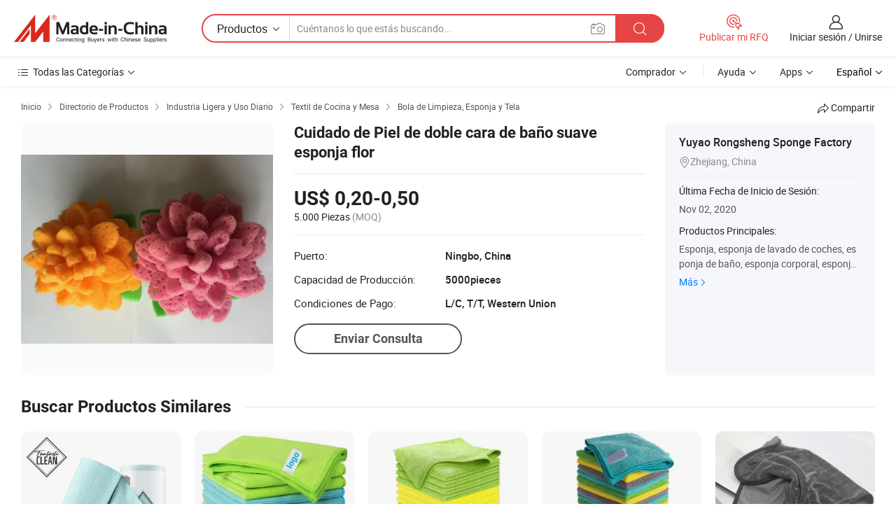

--- FILE ---
content_type: text/html;charset=UTF-8
request_url: https://es.made-in-china.com/co_rongsheng/product_Double-Side-Skin-Care-Soft-Bath-Flower-Sponge_rgrgguhog.html
body_size: 19915
content:
<!DOCTYPE HTML>
<html lang="es">
<head>
    <meta content="text/html; charset=utf-8" http-equiv="Content-Type" />
    <link rel="dns-prefetch" href="//www.micstatic.com">
    <link rel="dns-prefetch" href="//image.made-in-china.com">
    <link rel="dns-prefetch" href="//www.made-in-china.com">
    <link rel="dns-prefetch" href="//pylon.micstatic.com">
    <link rel="dns-prefetch" href="//expo.made-in-china.com">
    <link rel="dns-prefetch" href="//world.made-in-china.com">
    <link rel="dns-prefetch" href="//pic.made-in-china.com">
    <link rel="dns-prefetch" href="//fa.made-in-china.com">
    <meta http-equiv="X-UA-Compatible" content="IE=Edge, chrome=1" />
    <meta name="renderer" content="webkit" />
                            <link rel="alternate" hreflang="en" href="https://rongsheng.en.made-in-china.com/product/osjnhZkxEVcT/China-Double-Side-Skin-Care-Soft-Bath-Flower-Sponge.html" />
                                                        <link rel="alternate" hreflang="es" href="https://es.made-in-china.com/co_rongsheng/product_Double-Side-Skin-Care-Soft-Bath-Flower-Sponge_rgrgguhog.html" />
                                            <link rel="alternate" hreflang="pt" href="https://pt.made-in-china.com/co_rongsheng/product_Double-Side-Skin-Care-Soft-Bath-Flower-Sponge_rgrgguhog.html" />
                                            <link rel="alternate" hreflang="fr" href="https://fr.made-in-china.com/co_rongsheng/product_Double-Side-Skin-Care-Soft-Bath-Flower-Sponge_rgrgguhog.html" />
                                            <link rel="alternate" hreflang="ru" href="https://ru.made-in-china.com/co_rongsheng/product_Double-Side-Skin-Care-Soft-Bath-Flower-Sponge_rgrgguhog.html" />
                                            <link rel="alternate" hreflang="it" href="https://it.made-in-china.com/co_rongsheng/product_Double-Side-Skin-Care-Soft-Bath-Flower-Sponge_rgrgguhog.html" />
                                            <link rel="alternate" hreflang="de" href="https://de.made-in-china.com/co_rongsheng/product_Double-Side-Skin-Care-Soft-Bath-Flower-Sponge_rgrgguhog.html" />
                                            <link rel="alternate" hreflang="nl" href="https://nl.made-in-china.com/co_rongsheng/product_Double-Side-Skin-Care-Soft-Bath-Flower-Sponge_rgrgguhog.html" />
                                            <link rel="alternate" hreflang="ar" href="https://sa.made-in-china.com/co_rongsheng/product_Double-Side-Skin-Care-Soft-Bath-Flower-Sponge_rgrgguhog.html" />
                                            <link rel="alternate" hreflang="ko" href="https://kr.made-in-china.com/co_rongsheng/product_Double-Side-Skin-Care-Soft-Bath-Flower-Sponge_rgrgguhog.html" />
                                            <link rel="alternate" hreflang="ja" href="https://jp.made-in-china.com/co_rongsheng/product_Double-Side-Skin-Care-Soft-Bath-Flower-Sponge_rgrgguhog.html" />
                                            <link rel="alternate" hreflang="hi" href="https://hi.made-in-china.com/co_rongsheng/product_Double-Side-Skin-Care-Soft-Bath-Flower-Sponge_rgrgguhog.html" />
                                            <link rel="alternate" hreflang="th" href="https://th.made-in-china.com/co_rongsheng/product_Double-Side-Skin-Care-Soft-Bath-Flower-Sponge_rgrgguhog.html" />
                                            <link rel="alternate" hreflang="tr" href="https://tr.made-in-china.com/co_rongsheng/product_Double-Side-Skin-Care-Soft-Bath-Flower-Sponge_rgrgguhog.html" />
                                            <link rel="alternate" hreflang="vi" href="https://vi.made-in-china.com/co_rongsheng/product_Double-Side-Skin-Care-Soft-Bath-Flower-Sponge_rgrgguhog.html" />
                                            <link rel="alternate" hreflang="id" href="https://id.made-in-china.com/co_rongsheng/product_Double-Side-Skin-Care-Soft-Bath-Flower-Sponge_rgrgguhog.html" />
                                    <link rel="alternate" hreflang="x-default" href="https://rongsheng.en.made-in-china.com/product/osjnhZkxEVcT/China-Double-Side-Skin-Care-Soft-Bath-Flower-Sponge.html" />
            <title>Cuidado de Piel de doble cara de baño suave esponja flor - China Esponja flor de piel y cuidado precio</title>
            <meta name="Keywords" content="Cuidado de Piel de doble cara de baño suave esponja flor,Esponja flor de piel, cuidado" />
                        <meta name="Description" content="Cuidado de Piel de doble cara de baño suave esponja flor,Encuentra Detalles y Precio sobre Esponja flor de piel, cuidado de Cuidado de Piel de doble cara de baño suave esponja flor - Yuyao Rongsheng Sponge Factory" />
             <meta property="og:title" content="[Hot Item] Cuidado de Piel de doble cara de baño suave esponja flor"/>
<meta property="og:type" content="product"/>
<meta property="og:url" content="https://es.made-in-china.com/co_rongsheng/product_Double-Side-Skin-Care-Soft-Bath-Flower-Sponge_rgrgguhog.html"/>
<meta property="og:image" content="https://image.made-in-china.com/2f0j00vpiRMfrdsTkG/Double-Side-Skin-Care-Soft-Bath-Flower-Sponge.jpg"/>
<meta property="og:site_name" content="Made-in-China.com"/>
<meta property="fb:admins" content="292039974180201"/>
<meta property="fb:page_id" content="10150525576765348"/>
<meta property="fb:app_id" content="205885989426763"/>
<meta property="og:description" content="No. de Modelo.: RS-1471 Material: Esponja Cantidad: 1 Pieza Uso: Baño Personalizado: Washing Sponge Marca Comercial: rs"/>
<meta property="product:price:amount" content="0.2" />
<meta property="product:price:currency" content="USD" />
<meta property="og:availability" content="instock" />
<link rel="canonical" href="https://es.made-in-china.com/co_rongsheng/product_Double-Side-Skin-Care-Soft-Bath-Flower-Sponge_rgrgguhog.html" />
            <link rel="amphtml" href="https://es.made-in-china.com/amp/co_rongsheng/product_Double-Side-Skin-Care-Soft-Bath-Flower-Sponge_rgrgguhog.html">
    <link rel="stylesheet" type="text/css" href="https://www.micstatic.com/common/css/global_bdef139a.css" media="all">
    <link rel="stylesheet" type="text/css" href="https://www.micstatic.com/landing/www/product/free/css/global_v2_96df6b18.css" media="all">
    <link rel="stylesheet" type="text/css" href="https://www.micstatic.com/common/js/assets/artDialog/2.0.0/skins/default_9d77dce2.css" />
    <link rel="stylesheet" href="https://www.micstatic.com/landing/www/product/free/css/detail_v2_18a5c081.css">
            <link rel="stylesheet" type="text/css" href="https://www.micstatic.com/landing/www/product/free/css/detail-mlan_51101171.css" media="all"/>
            <script type="text/javascript" src="https://www.micstatic.com/common/js/libs/jquery_2ad57377.js" charset="utf-8" crossorigin="anonymous" ></script><script type="text/javascript" src="https://www.micstatic.com/common/js/libs/class.0.3.2_2c7a4288.js" charset="utf-8" crossorigin="anonymous" ></script><!-- Polyfill Code Begin --><script chaset="utf-8" type="text/javascript" src="https://www.micstatic.com/polyfill/polyfill-simplify_eb12d58d.js"></script><!-- Polyfill Code End --></head>
<body class="res-wrapper" probe-clarity="false" >
    <div style="position:absolute;top:0;left:0;width:1px;height:1px;overflow:hidden">
        <img src="//stat.made-in-china.com/event/rec.gif?type=0&data=%7B%22layout%22%3A%22-1%22%2C%22ct%22%3A%222%22%2C%22pos%22%3A0%2C%22random%22%3A%220%22%2C%22c%22%3A%222%22%7D&st=1768608500409"/>
    </div>
    <input type="hidden" id="lan" name="lan" value="es">
    <input id="rfqClickData" type="hidden" value="type=2&data=%7B%22layout%22%3A%22-1%22%2C%22ct%22%3A%222%22%2C%22pos%22%3A0%2C%22random%22%3A%220%22%2C%22c%22%3A%222%22%7D&st=1768608500409&rfqc=1" />
    <input id="rootpath" type="hidden" value="" />
    <input type="hidden" id="loginUserName" value="rongsheng"/>
    <input type="hidden" id="enHomeUrl" value="https://rongsheng.en.made-in-china.com"/>
    <input type="hidden" id="pureFreeUrlType" value="false"/>
    <input type="hidden" id="logoImgUrl" value=""/>
    <input type="hidden" id="comReviewSourceId" value="oqbJcDtlbaId"/>
            <input type="hidden" name="abTestCode" id="abTestCode" value="" />
            <input type="hidden" name="searchTip" id="searchTip" value="¿Aún estás buscando? ¡Simplemente sigue buscando para encontrar lo que buscas!">
    <input type="hidden" name="user_behavior_trace_id" id="user_behavior_trace_id" value="1jf4kg2iudeu"/>
        <input type="hidden" id="contactUrlParam" value="?plant=es&from=shrom&type=down&page=p_detail">
            <div id="header" ></div>
<script>
    function headerMlanInit() {
        const funcName = 'headerMlan';
        const app = new window[funcName]({target: document.getElementById('header'), props: {props: {"pageType":9,"logoTitle":"Fabricantes y proveedores","logoUrl":null,"base":{"buyerInfo":{"service":"Servicio","newUserGuide":"Guía de Nuevo Usuario","auditReport":"Audited Suppliers' Reports","meetSuppliers":"Meet Suppliers","onlineTrading":"Secured Trading Service","buyerCenter":"Centro del Comprador","contactUs":"Contáctenos","search":"Buscar","prodDirectory":"Directorio de Productos","supplierDiscover":"Supplier Discover","sourcingRequest":"Publicar Solicitud de Compra","quickLinks":"Quick Links","myFavorites":"Mis Favoritos","visitHistory":"Historial de Navegación","buyer":"Comprador","blog":"Perspectivas Comerciales"},"supplierInfo":{"supplier":"Proveedor","joinAdvance":"加入高级会员","tradeServerMarket":"外贸服务市场","memberHome":"外贸e家","cloudExpo":"Smart Expo云展会","onlineTrade":"交易服务","internationalLogis":"国际物流","northAmericaBrandSailing":"北美全渠道出海","micDomesticTradeStation":"中国制造网内贸站"},"helpInfo":{"whyMic":"Why Made-in-China.com","auditSupplierWay":"Cómo auditamos a los proveedores","securePaymentWay":"Cómo aseguramos el pago","submitComplaint":"Presentar una queja","contactUs":"Contáctenos","faq":"Preguntas más frecuentes","help":"Ayuda"},"appsInfo":{"downloadApp":"¡Descargar App!","forBuyer":"Para Comprador","forSupplier":"Para Proveedor","exploreApp":"Explora los descuentos exclusivos de la App","apps":"Apps"},"languages":[{"lanCode":0,"simpleName":"en","name":"English","value":"https://rongsheng.en.made-in-china.com/product/osjnhZkxEVcT/China-Double-Side-Skin-Care-Soft-Bath-Flower-Sponge.html","htmlLang":"en"},{"lanCode":5,"simpleName":"es","name":"Español","value":"https://es.made-in-china.com/co_rongsheng/product_Double-Side-Skin-Care-Soft-Bath-Flower-Sponge_rgrgguhog.html","htmlLang":"es"},{"lanCode":4,"simpleName":"pt","name":"Português","value":"https://pt.made-in-china.com/co_rongsheng/product_Double-Side-Skin-Care-Soft-Bath-Flower-Sponge_rgrgguhog.html","htmlLang":"pt"},{"lanCode":2,"simpleName":"fr","name":"Français","value":"https://fr.made-in-china.com/co_rongsheng/product_Double-Side-Skin-Care-Soft-Bath-Flower-Sponge_rgrgguhog.html","htmlLang":"fr"},{"lanCode":3,"simpleName":"ru","name":"Русский язык","value":"https://ru.made-in-china.com/co_rongsheng/product_Double-Side-Skin-Care-Soft-Bath-Flower-Sponge_rgrgguhog.html","htmlLang":"ru"},{"lanCode":8,"simpleName":"it","name":"Italiano","value":"https://it.made-in-china.com/co_rongsheng/product_Double-Side-Skin-Care-Soft-Bath-Flower-Sponge_rgrgguhog.html","htmlLang":"it"},{"lanCode":6,"simpleName":"de","name":"Deutsch","value":"https://de.made-in-china.com/co_rongsheng/product_Double-Side-Skin-Care-Soft-Bath-Flower-Sponge_rgrgguhog.html","htmlLang":"de"},{"lanCode":7,"simpleName":"nl","name":"Nederlands","value":"https://nl.made-in-china.com/co_rongsheng/product_Double-Side-Skin-Care-Soft-Bath-Flower-Sponge_rgrgguhog.html","htmlLang":"nl"},{"lanCode":9,"simpleName":"sa","name":"العربية","value":"https://sa.made-in-china.com/co_rongsheng/product_Double-Side-Skin-Care-Soft-Bath-Flower-Sponge_rgrgguhog.html","htmlLang":"ar"},{"lanCode":11,"simpleName":"kr","name":"한국어","value":"https://kr.made-in-china.com/co_rongsheng/product_Double-Side-Skin-Care-Soft-Bath-Flower-Sponge_rgrgguhog.html","htmlLang":"ko"},{"lanCode":10,"simpleName":"jp","name":"日本語","value":"https://jp.made-in-china.com/co_rongsheng/product_Double-Side-Skin-Care-Soft-Bath-Flower-Sponge_rgrgguhog.html","htmlLang":"ja"},{"lanCode":12,"simpleName":"hi","name":"हिन्दी","value":"https://hi.made-in-china.com/co_rongsheng/product_Double-Side-Skin-Care-Soft-Bath-Flower-Sponge_rgrgguhog.html","htmlLang":"hi"},{"lanCode":13,"simpleName":"th","name":"ภาษาไทย","value":"https://th.made-in-china.com/co_rongsheng/product_Double-Side-Skin-Care-Soft-Bath-Flower-Sponge_rgrgguhog.html","htmlLang":"th"},{"lanCode":14,"simpleName":"tr","name":"Türkçe","value":"https://tr.made-in-china.com/co_rongsheng/product_Double-Side-Skin-Care-Soft-Bath-Flower-Sponge_rgrgguhog.html","htmlLang":"tr"},{"lanCode":15,"simpleName":"vi","name":"Tiếng Việt","value":"https://vi.made-in-china.com/co_rongsheng/product_Double-Side-Skin-Care-Soft-Bath-Flower-Sponge_rgrgguhog.html","htmlLang":"vi"},{"lanCode":16,"simpleName":"id","name":"Bahasa Indonesia","value":"https://id.made-in-china.com/co_rongsheng/product_Double-Side-Skin-Care-Soft-Bath-Flower-Sponge_rgrgguhog.html","htmlLang":"id"}],"showMlan":true,"showRules":false,"rules":"Rules","language":"es","menu":"Menú","subTitle":null,"subTitleLink":null,"stickyInfo":null},"categoryRegion":{"categories":"Todas las Categorías","categoryList":[{"name":"Agricultura y Alimento","value":"https://es.made-in-china.com/category1_Agriculture-Food/Agriculture-Food_usssssssss.html","catCode":"1000000000"},{"name":"Ropa y Accesorios","value":"https://es.made-in-china.com/category1_Apparel-Accessories/Apparel-Accessories_uussssssss.html","catCode":"1100000000"},{"name":"Artes y Antigüedades","value":"https://es.made-in-china.com/category1_Arts-Crafts/Arts-Crafts_uyssssssss.html","catCode":"1200000000"},{"name":"Piezas y Accesorios de Auto y de Moto","value":"https://es.made-in-china.com/category1_Auto-Motorcycle-Parts-Accessories/Auto-Motorcycle-Parts-Accessories_yossssssss.html","catCode":"2900000000"},{"name":"Bolsas, Maletínes y Cajas","value":"https://es.made-in-china.com/category1_Bags-Cases-Boxes/Bags-Cases-Boxes_yhssssssss.html","catCode":"2600000000"},{"name":"Productos Químicos","value":"https://es.made-in-china.com/category1_Chemicals/Chemicals_uissssssss.html","catCode":"1300000000"},{"name":"Productos de Computadora","value":"https://es.made-in-china.com/category1_Computer-Products/Computer-Products_iissssssss.html","catCode":"3300000000"},{"name":"Construcción y Decoración","value":"https://es.made-in-china.com/category1_Construction-Decoration/Construction-Decoration_ugssssssss.html","catCode":"1500000000"},{"name":"Electrónicos de Consumo","value":"https://es.made-in-china.com/category1_Consumer-Electronics/Consumer-Electronics_unssssssss.html","catCode":"1400000000"},{"name":"Producto Eléctrico y Electrónico","value":"https://es.made-in-china.com/category1_Electrical-Electronics/Electrical-Electronics_uhssssssss.html","catCode":"1600000000"},{"name":"Mueble","value":"https://es.made-in-china.com/category1_Furniture/Furniture_yessssssss.html","catCode":"2700000000"},{"name":"Salud y Medicina","value":"https://es.made-in-china.com/category1_Health-Medicine/Health-Medicine_uessssssss.html","catCode":"1700000000"},{"name":"Equipo y Componentes Industriales","value":"https://es.made-in-china.com/category1_Industrial-Equipment-Components/Industrial-Equipment-Components_inssssssss.html","catCode":"3400000000"},{"name":"Instrumentos y Medidores","value":"https://es.made-in-china.com/category1_Instruments-Meters/Instruments-Meters_igssssssss.html","catCode":"3500000000"},{"name":"Industria Ligera y Uso Diario","value":"https://es.made-in-china.com/category1_Light-Industry-Daily-Use/Light-Industry-Daily-Use_urssssssss.html","catCode":"1800000000"},{"name":"Lámparas y Faroles","value":"https://es.made-in-china.com/category1_Lights-Lighting/Lights-Lighting_isssssssss.html","catCode":"3000000000"},{"name":"Maquinaria de Procesamiento","value":"https://es.made-in-china.com/category1_Manufacturing-Processing-Machinery/Manufacturing-Processing-Machinery_uossssssss.html","catCode":"1900000000"},{"name":"Metalurgia, Mineral y Energía","value":"https://es.made-in-china.com/category1_Metallurgy-Mineral-Energy/Metallurgy-Mineral-Energy_ysssssssss.html","catCode":"2000000000"},{"name":"Suministros de Oficina","value":"https://es.made-in-china.com/category1_Office-Supplies/Office-Supplies_yrssssssss.html","catCode":"2800000000"},{"name":"Embalaje e Impresión","value":"https://es.made-in-china.com/category1_Packaging-Printing/Packaging-Printing_ihssssssss.html","catCode":"3600000000"},{"name":"Seguridad y Protección","value":"https://es.made-in-china.com/category1_Security-Protection/Security-Protection_ygssssssss.html","catCode":"2500000000"},{"name":"Servicio","value":"https://es.made-in-china.com/category1_Service/Service_ynssssssss.html","catCode":"2400000000"},{"name":"Artículos de Deporte y Recreación","value":"https://es.made-in-china.com/category1_Sporting-Goods-Recreation/Sporting-Goods-Recreation_iussssssss.html","catCode":"3100000000"},{"name":"Producto Textil","value":"https://es.made-in-china.com/category1_Textile/Textile_yussssssss.html","catCode":"2100000000"},{"name":"Herramientas y Ferretería","value":"https://es.made-in-china.com/category1_Tools-Hardware/Tools-Hardware_iyssssssss.html","catCode":"3200000000"},{"name":"Juguetes","value":"https://es.made-in-china.com/category1_Toys/Toys_yyssssssss.html","catCode":"2200000000"},{"name":"Transporte","value":"https://es.made-in-china.com/category1_Transportation/Transportation_yissssssss.html","catCode":"2300000000"}],"more":"Más"},"searchRegion":{"show":true,"lookingFor":"Cuéntanos lo que estás buscando...","homeUrl":"//es.made-in-china.com","products":"Productos","suppliers":"Proveedores","auditedFactory":null,"uploadImage":"Subir Imagen","max20MbPerImage":"Máximo 20 MB por imagen","yourRecentKeywords":"Tus Palabras Clave Recientes","clearHistory":"Borrar Historial","popularSearches":"Búsquedas Relacionadas","relatedSearches":"Más","more":null,"maxSizeErrorMsg":"Subida fallida. El tamaño máximo de la imagen es de 20 MB.","noNetworkErrorMsg":"No hay conexión de red. Por favor revise su configuración de red y inténtelo de nuevo.","uploadFailedErrorMsg":"Carga fallida. Formato de imagen incorrecto. Formatos admitidos: JPG, PNG, BMP.","relatedList":null,"relatedTitle":null,"relatedTitleLink":null,"formParams":null,"mlanFormParams":{"keyword":null,"inputkeyword":null,"type":null,"currentTab":null,"currentPage":null,"currentCat":null,"currentRegion":null,"currentProp":null,"submitPageUrl":null,"parentCat":null,"otherSearch":null,"currentAllCatalogCodes":null,"sgsMembership":null,"memberLevel":null,"topOrder":null,"size":null,"more":"más","less":"less","staticUrl50":null,"staticUrl10":null,"staticUrl30":null,"condition":"0","conditionParamsList":[{"condition":"0","conditionName":null,"action":"https://es.made-in-china.com/quality-china-product/middleSearch","searchUrl":null,"inputPlaceholder":null},{"condition":"1","conditionName":null,"action":"/companySearch?keyword=#word#","searchUrl":null,"inputPlaceholder":null}]},"enterKeywordTips":"Introduzca una palabra clave al menos para su búsqueda.","openMultiSearch":false},"frequentRegion":{"rfq":{"rfq":"Publicar mi RFQ","searchRfq":"Search RFQs","acquireRfqHover":"Cuéntanos qué necesitas y prueba la manera fácil de obtener cotizaciones !","searchRfqHover":"Discover quality RFQs and connect with big-budget buyers"},"account":{"account":"Cuenta","signIn":"Iniciar sesión","join":"Unirse","newUser":"Nuevo Usuario","joinFree":"Unirse","or":"O","socialLogin":"Al hacer clic en Iniciar Sesión, Unirse Gratis o Continuar con Facebook, Linkedin, Twitter, Google, %s, acepto el %sUser Agreement%s y la %sPrivacy Policy%s","message":"Mensajes","quotes":"Citas","orders":"Pedidos","favorites":"Favoritos","visitHistory":"Historial de Navegación","postSourcingRequest":"Publicar Solicitud de Compra","hi":"Hola","signOut":"Desconectar","manageProduct":"Gestionar Productos","editShowroom":"Editar sala de exposición","username":"","userType":null,"foreignIP":true,"currentYear":2026,"userAgreement":"Acuerdo de Usuario","privacyPolicy":"Política de Privacidad"},"message":{"message":"Mensajes","signIn":"Iniciar sesión","join":"Unirse","newUser":"Nuevo Usuario","joinFree":"Unirse","viewNewMsg":"Sign in to view the new messages","inquiry":"Consultas","rfq":"RFQs","awaitingPayment":"Awaiting payments","chat":"Charlar","awaitingQuotation":"Esperando cotizaciones"},"cart":{"cart":"Cesta de Consultas"}},"busiRegion":null,"previewRegion":null}}});
		const hoc=o=>(o.__proto__.$get=function(o){return this.$$.ctx[this.$$.props[o]]},o.__proto__.$getKeys=function(){return Object.keys(this.$$.props)},o.__proto__.$getProps=function(){return this.$get("props")},o.__proto__.$setProps=function(o){var t=this.$getKeys(),s={},p=this;t.forEach(function(o){s[o]=p.$get(o)}),s.props=Object.assign({},s.props,o),this.$set(s)},o.__proto__.$help=function(){console.log("\n            $set(props): void             | 设置props的值\n            $get(key: string): any        | 获取props指定key的值\n            $getKeys(): string[]          | 获取props所有key\n            $getProps(): any              | 获取props里key为props的值（适用nail）\n            $setProps(params: any): void  | 设置props里key为props的值（适用nail）\n            $on(ev, callback): func       | 添加事件监听，返回移除事件监听的函数\n            $destroy(): void              | 销毁组件并触发onDestroy事件\n        ")},o);
        window[`${funcName}Api`] = hoc(app);
    };
</script><script type="text/javascript" crossorigin="anonymous" onload="headerMlanInit()" src="https://www.micstatic.com/nail/pc/header-mlan_6f301846.js"></script>    <div class="page">
        <div class="grid">
            <input type="hidden" id="curLanCode" value=" 5"/>
            <input id="ads_word" name="ads_word" type="hidden" value="Esponja flor de piel" />
            <input type="hidden" name="qaToken" id="qaToken" value="" />
            <input type="hidden" id="qaSource" value="33">
            <input type="hidden" name="iqa-country" id="iqa-country" value="United_States" />
            <input type="hidden" name="iqa-portrait" id="iqa-portrait" value="//image.made-in-china.com/2f1j00vpiRMfrdsTkG/Double-Side-Skin-Care-Soft-Bath-Flower-Sponge.jpg" />
                        <input type="hidden" name="iqa-tooltip-selecter" id="iqa-tooltip-selecter" value="#J-send-inquiry" />
            <script class="J-mlan-config" type="text/data-lang" data-lang="es">
                {
                    "more": "Ver Todo",
                "less": "Ver Menos",
                "pmore": "Más",
                "pless": "Menos",
                "emailRequired": "Por favor, ponga su dirección de e-mail.",
                "email": "Introduzca la dirección válida de su correo por favor.",
                "contentRequired": "Por favor ingrese el contenido de su consulta.",
                "maxLength": "El contenido de su consulta debe tener entre 20 y 4000 caracteres.",
                "quiryDialogTitle": "Introduzca su contacto para construir confianza con proveedor (es)",
                "videoTitle": "Ver Videos Relacionados",
                "alsoViewTitle": "Personas que han visto esto también han visto",
                "latestPriceTitle": "Ingrese sus requisitos detallados para recibir una cotización precisa",
                "frequencyError": "Su operación es demasiado frecuente, inténtelo nuevamente más tarde.",
                "ratingReviews": "Calificaciones y Reseñas",
                "selectOptions": ["Reseñas principales", "Más reciente"],
                "overallReviews": {
                    "title": "Reseñas generales",
                    "reviews": "Reseñas",
                    "star": "Estrella"
                },
                "customerSatisfaction": {
                    "title": "La satisfacción del cliente",
                    "response": "Respuesta",
                    "service": "Servicio",
                    "quality": "Calidad",
                    "delivery": "Entrega"
                },
                "reviewDetails": {
                    "title": "Revisar Detalles",
                    "verifiedPurchase": "Compra verificada",
                    "showPlace": {
                        "publicShow": "Public show",
                        "publicShowInProtection": "Public show (Protection period)",
                        "onlyInVo": "Only show in VO"
                    },
                    "modified": "Modificado"
                },
                "pager": {
                    "goTo": "Ir a",
                    "page": "Página",
                    "next": "Siguiente",
                    "prev": "Anterior",
                    "confirm": "Confirmar"
                },
                "loadingTip": "Cargando",
                "foldingReviews": "Ver Opiniones de Plegables",
                "noInfoTemporarily": "No hay información temporalmente.",
                "Company Introduction": "Introducción de Empresa"
            }
            </script>
            <div class="page-product-details">
                <div class="detail-wrapper cf">
                    <div class="main-wrap">
                                                    <input type="hidden" id="encodeProdCatCode" value="ECxAunQMzhmJ"/>
                                                <input type="hidden" id="sensor_pg_v" value="pid:osjnhZkxEVcT,cid:oqbJcDtlbaId,tp:104,stp:10403,plate:normal,sst:free"/>
                        <input type="hidden" id="isUser" value="false">
                        <!-- 面包屑 -->
                        <div class="top-box">
                            <div class="crumb">
    <span>
                <a rel="nofollow" target="_blank" href="//es.made-in-china.com/">
                    <span>Inicio</span>
    </a>
    </span>
    <i class="micon">&#xe008;</i>
    <span>
                                <a target="_blank" href="https://es.made-in-china.com/html/category.html">
                        <span>Directorio de Productos</span>
        </a>
            </span>
                        <i class="micon">&#xe008;</i>
            <span>
                            <a target="_blank" href="https://es.made-in-china.com/category1_Light-Industry-Daily-Use/Light-Industry-Daily-Use_urssssssss.html">
                                    <span>Industria Ligera y Uso Diario</span>
            </a>
            </span>
                    <i class="micon">&#xe008;</i>
            <span>
                            <a target="_blank" href="https://es.made-in-china.com/category23_Light-Industry-Daily-Use/Kitchen-Table-Textile_urgsssssss_1.html">
                                    <span>Textil de Cocina y Mesa</span>
            </a>
            </span>
                <i class="micon">&#xe008;</i>
        <span>
                        <a target="_blank" href="https://es.made-in-china.com/category23_Light-Industry-Daily-Use/Cleaning-Ball-Sponge-Cloth_urgssissss_1.html">
                            <span>Bola de Limpieza, Esponja y Tela</span>
        </a>
        </span>
    </div>
                            <div class="sider-top cf">
        <div class="share-wrap share-small-wrap J-share">
    <span class="share-link">
        <i class="ob-icon icon-right-rotation"></i> Compartir </span>
    <div class="share-cnt cf">
        <span class="share-empty-box"></span>
                                <span id="J-sns-icons" data-Image="//image.made-in-china.com/43f34j00vpiRMfrdsTkG/Double-Side-Skin-Care-Soft-Bath-Flower-Sponge.jpg" data-Desc="Cuidado de Piel de doble cara de baño suave esponja flor on Made-in-China.com"
                  data-fblink="https://es.made-in-china.com/co_rongsheng/product_Double-Side-Skin-Care-Soft-Bath-Flower-Sponge_rgrgguhog.html?utm_medium=free&utm_campaign=showroom_share&utm_source=facebook"
                  data-twlink="https://es.made-in-china.com/co_rongsheng/product_Double-Side-Skin-Care-Soft-Bath-Flower-Sponge_rgrgguhog.html?utm_medium=free&utm_campaign=showroom_share&utm_source=twitter"
                  data-ptlink="https://es.made-in-china.com/co_rongsheng/product_Double-Side-Skin-Care-Soft-Bath-Flower-Sponge_rgrgguhog.html?utm_medium=free&utm_campaign=showroom_share&utm_source=pinterest"
                  data-ldlink="https://es.made-in-china.com/co_rongsheng/product_Double-Side-Skin-Care-Soft-Bath-Flower-Sponge_rgrgguhog.html?utm_medium=free&utm_campaign=showroom_share&utm_source=linkedin"
                            ></span>
                <span class="mail link-blue fr">
            <iframe src="about:blank" frameborder="0" id="I-email-this-page" name="I-email-this-page" width="0" height="0" style="width:0;height:0;"></iframe>
            <a class="micpm" href="https://rongsheng.en.made-in-china.com/share/osjnhZkxEVcT/China-Double-Side-Skin-Care-Soft-Bath-Flower-Sponge.html?lanCode=5" rel="nofollow" title="Email" target="I-email-this-page" ><i class="micon" title="Email this page"></i></a>
        </span>
    </div>
</div>
</div>
                        </div>
                        <!-- 产品主要信息 -->
                        <div class="product-info-box">
                            <div class="free-page-main-info main-info cf" faw-module="main_product" faw-exposure>
                                                                    <div class="gallary-box">
                                        <div class="gallary-wrap">
                                            <div class="pic-list" id="pic-list">
                                                <div class="item" fsrc="#">
                                                    <div class="hvalign">
                                                        <div class="hvalign-cnt" ads-data="st:8">
                                                                                                                                                                                            <img src="//image.made-in-china.com/155f0j00vpiRMfrdsTkG/Double-Side-Skin-Care-Soft-Bath-Flower-Sponge.webp" alt="Cuidado de Piel de doble cara de baño suave esponja flor"
                                                                        title="Cuidado de Piel de doble cara de baño suave esponja flor">
                                                                                                                    </div>
                                                    </div>
                                                </div>
                                            </div>
                                        </div>
                                    </div>
                                                                    <div class="base-info">
                                        <div class="pro-name">
                                            <h1>Cuidado de Piel de doble cara de baño suave esponja flor</h1>
                                                                                    </div>
                                                                                    <div class="property">
                                                                    <div class="price-box">
            <div class="price-base-info">
                                    <div class="only-one-priceNum">
                        <table>
                            <tbody>
                            <tr style="display: inline-flex; flex-wrap: wrap;flex-direction: column;" class="only-one-priceNum-tr">
                                <td style="padding: 0 !important;">
                                    <span class="only-one-priceNum-td-left">US$ 0,20-0,50</span>
                                </td>
                                <td style="padding: 0" class="sa-only-property-price only-one-priceNum-price">
                                    <span style="color: #222">5.000 Piezas</span>
                                    <span style="color: #888888">
                                            (MOQ)
                                        </span>
                                </td>
                            </tr>
                            </tbody>
                        </table>
                    </div>
            </div>
        </div>
    <div class="others">
                                                                            <div class="th">Puerto:</div>
                    <div class="td" title="Ningbo, China">Ningbo, China</div>
                                                                <div class="th">Capacidad de Producción:</div>
                    <div class="td" title="5000pieces">5000pieces</div>
                                                                <div class="th">Condiciones de Pago:</div>
                    <div class="td" title="L/C, T/T, Western Union">L/C, T/T, Western Union</div>
                                </div>
</div>
                                        <div class="act-box">
                                                                                            <div class="btns">
                                                                                                            <a fun-inquiry-product class="btn" target="_blank" href="https://www.made-in-china.com/sendInquiry/prod_osjnhZkxEVcT_oqbJcDtlbaId.html?plant=es&from=shrom&type=down&page=p_detail" rel="nofollow" ads-data="st:24,pdid:osjnhZkxEVcT,pcid:oqbJcDtlbaId">Enviar Consulta</a>
                                                                                                    </div>
                                                                                    </div>
                                    </div>
                            </div>
                            <div class="com-info">
        <div class="base">
        <p class="com-name">
            <a href="https://es.made-in-china.com/co_rongsheng/">
                Yuyao Rongsheng Sponge Factory
            </a>
        </p>
        <p class="local"><i class="micon">&#xe024;</i>Zhejiang, China</p>
    </div>
        <div class="review-scores">
                <div class="J-review-box" style="display: none;border-top: 1px solid #e6ecf2;padding: 5px 0;">
                            <span>What's your impression of this company?</span>
                        <div class="score-item review-btn" ads-data="st:114">
                <i class="ob-icon icon-fill-text"></i>
                <span style="color:#007DFA;text-decoration: underline;cursor: pointer;">review now</span>
            </div>
        </div>
    </div>
    <div class="other com-other-info">
        <div class="mrb-10">
            <p><span>Última Fecha de Inicio de Sesión:</span></p>
            <p> Nov 02, 2020</p>
        </div>
        <div class="mrb-10">
                    </div>
        <div>
                            <p><span>Productos Principales:</span></p>
                <p>
                                        <span class="sider-main-products-new ellipsis-two-lines" >
                                        Esponja, esponja de lavado de coches, esponja de ba&ntilde;o, esponja corporal, esponja para beb&eacute;s, Esponja de limpieza, esponja de dibujos animados
                                        </span>
                                    </p>
                <div class="new-more">
                    <a href="https://es.made-in-china.com/co_rongsheng/product_group_s_s_1.html" target="_blank">Más<i class="ob-icon icon-right"></i></a>
                </div>
                    </div>
    </div>
</div>
                        </div>
                        <!-- Similar Items -->
                        <!-- ab实验只保留c -->
                        <div class="J-similar-product-place" faw-module="YML" faw-exposure>
    <div class="sr-similar-product-block">
        <div class="text-width-line">
            <div class="text">Buscar Productos Similares</div>
            <div class="line"></div>
        </div>
        <div class="sr-similar-product-wrap cf J-similar-product-wrap wrap-v3">
            <div class="sr-layout-content sr-similar-product-cnt cf J-similar-proudct-list ">
                <div class="sr-skeleton-container">
                    <div class="sr-skeleton-item">
                        <div class="sr-skeleton-pic"></div>
                        <div class="sr-skeleton-name"></div>
                        <div class="sr-skeleton-next-name"></div>
                        <div class="sr-skeleton-price"></div>
                        <div class="sr-skeleton-moq"></div>
                    </div>
                    <div class="sr-skeleton-item">
                        <div class="sr-skeleton-pic"></div>
                        <div class="sr-skeleton-name"></div>
                        <div class="sr-skeleton-next-name"></div>
                        <div class="sr-skeleton-price"></div>
                        <div class="sr-skeleton-moq"></div>
                    </div>
                    <div class="sr-skeleton-item">
                        <div class="sr-skeleton-pic"></div>
                        <div class="sr-skeleton-name"></div>
                        <div class="sr-skeleton-next-name"></div>
                        <div class="sr-skeleton-price"></div>
                        <div class="sr-skeleton-moq"></div>
                    </div>
                    <div class="sr-skeleton-item">
                        <div class="sr-skeleton-pic"></div>
                        <div class="sr-skeleton-name"></div>
                        <div class="sr-skeleton-next-name"></div>
                        <div class="sr-skeleton-price"></div>
                        <div class="sr-skeleton-moq"></div>
                    </div>
                    <div class="sr-skeleton-item">
                        <div class="sr-skeleton-pic"></div>
                        <div class="sr-skeleton-name"></div>
                        <div class="sr-skeleton-next-name"></div>
                        <div class="sr-skeleton-price"></div>
                        <div class="sr-skeleton-moq"></div>
                    </div>
                    <div class="sr-skeleton-item">
                        <div class="sr-skeleton-pic"></div>
                        <div class="sr-skeleton-name"></div>
                        <div class="sr-skeleton-next-name"></div>
                        <div class="sr-skeleton-price"></div>
                        <div class="sr-skeleton-moq"></div>
                    </div>
                </div>
            </div>
        </div>
    </div>
</div>
                        <!-- You May Like -->
                        <div class="product-box">
                            <div class="auto-box">
                                 <div class="main-block product-info J-tabs">
    <div class="main-block-title cf">
        <div class="desc-title J-tab selected"><h2>Descripción de Producto</h2></div>
        <div class="desc-title J-tab"><h2>Información de la Compañía</h2></div>
                    </div>
    <div class="main-block-wrap cf">
        <div class="desc rich-text J-tab-cnt" style="display:none;" >
                            <div class="sr-txt-title">
                    <h2 class="sr-txt-h2">Información Básica</h2>
                </div>
                                        <div class="basic-info cf">
                    <div class="basic-info-list">
                                                    <div class="bsc-item cf">
                                <div class="bac-item-label fl">No. de Modelo.</div>
                                                                    <div class="bac-item-value fl">RS-1471</div>
                                                            </div>
                                                    <div class="bsc-item cf">
                                <div class="bac-item-label fl">Material</div>
                                                                    <div class="bac-item-value fl">Esponja</div>
                                                            </div>
                                                    <div class="bsc-item cf">
                                <div class="bac-item-label fl">Cantidad</div>
                                                                    <div class="bac-item-value fl">1 Pieza</div>
                                                            </div>
                                                    <div class="bsc-item cf">
                                <div class="bac-item-label fl">Uso</div>
                                                                    <div class="bac-item-value fl">Baño</div>
                                                            </div>
                                                    <div class="bsc-item cf">
                                <div class="bac-item-label fl">Personalizado</div>
                                                                    <div class="bac-item-value fl">Washing Sponge</div>
                                                            </div>
                                                    <div class="bsc-item cf">
                                <div class="bac-item-label fl">Marca Comercial</div>
                                                                    <div class="bac-item-value fl">rs</div>
                                                            </div>
                                                    <div class="bsc-item cf">
                                <div class="bac-item-label fl">Paquete de Transporte</div>
                                                                    <div class="bac-item-value fl">bolsa opp</div>
                                                            </div>
                                                    <div class="bsc-item cf">
                                <div class="bac-item-label fl">Especificación</div>
                                                                    <div class="bac-item-value fl">15*15*3cm</div>
                                                            </div>
                                                    <div class="bsc-item cf">
                                <div class="bac-item-label fl">Origen</div>
                                                                    <div class="bac-item-value fl">China</div>
                                                            </div>
                                                    <div class="bsc-item cf">
                                <div class="bac-item-label fl">Código del HS</div>
                                                                    <div class="bac-item-value fl">3924900000</div>
                                                            </div>
                                            </div>
                </div>
                        <div class="sr-txt-title" style="margin-top: 20px">
                <h2 class="sr-txt-h2">Descripción de Producto</h2>
            </div>
                                                <div>
                        <br />&nbsp;<div class="rich-text-table"><table><tbody><tr><td><strong>Nombre </strong></td><td colspan="3">&nbsp;Esponja de ba&ntilde;O </td></tr><tr><td><strong>Material </strong></td><td>Esponja PU </td><td><strong>El tama&ntilde;O </strong></td><td>15&ast;15&ast;3cm o por la exigencia </td></tr><tr><td><strong>Densidad &sol;&nbsp;Dureza </strong></td><td>25D </td><td><strong>El color </strong></td><td>En rojo&comma;azul&comma;amarillo&comma;pasador&comma;Personalizado </td></tr><tr><td><strong>Technics </strong></td><td>La formaci&oacute;N de espuma&comma;cortar </td><td><strong>Logo </strong></td><td><strong>Imprimir &sol;&nbsp;L&aacute;Ser &sol;&nbsp;</strong> grabado </td></tr><tr><td><strong>Aplicaci&oacute;N </strong></td><td>Limpieza del cuerpo </td><td><strong>El embalaje </strong></td><td>Bolsa de OPP &sol;&nbsp;Embalaje de cart&oacute;N </td></tr><tr><td><strong>La forma </strong></td><td>Redondo&comma; de forma personalizada </td><td><strong>El pago </strong></td><td>L&sol;C&comma; T&sol;T&comma; Western Union </td></tr><tr><td><strong>Fabricante </strong></td><td colspan="3">Yuyao rongsheng f&aacute;Brica de esponja &nbsp;</td></tr></tbody></table></div><br /><br /><br /><br /><strong>Preguntas frecuentes </strong><br /><br /><strong>Q1&colon;&nbsp;Puedo yo&nbsp;Mis propias etiquetas personalizadas y el logotipo de &quest;</strong><br />&nbsp;&nbsp;&nbsp;A1 &colon;&nbsp;Seguro &comma;&nbsp;Ofrecemos servicio personalizado &comma;&nbsp;No s&oacute;Lo las etiquetas y el logotipo &comma;&nbsp;Pero tambi&eacute;N en el dise&ntilde;O y el embalaje puede que su solicitud &period;&nbsp;<br /><br /><strong>Q2&colon;&nbsp;Son el soporte de productos OEM &sol;&nbsp;ODM &quest;</strong><br />&nbsp;&nbsp;&nbsp;A2 &colon;&nbsp;S&iacute;&comma;&nbsp;Tenemos muchas experiencias de OEM y ODM &period;<br /><br /><strong>P3 &colon;&nbsp;Puedo&nbsp;Obtener una&nbsp;Muestra antes de pedidos al por mayor&quest;&nbsp;Es gratis &quest;</strong><br />&nbsp;&nbsp;&nbsp;A3 &colon;&nbsp;S&iacute;&comma;&nbsp;Ofrecemos una&nbsp;Muestra para su aprobaci&oacute;N antes de pedidos al por mayor &period;&nbsp;Muestra en stock ser&aacute;Gratuita &comma;&nbsp;La muestra no es personalizada gratis &period;<br />&nbsp;<br /><strong>P4 &colon;&nbsp;C&oacute;Mo mucho sobre el costo de la muestra personalizada &quest;&nbsp;Puede ser reembolsable en caso de solicitar &quest;&nbsp;</strong><br />&nbsp;&nbsp;&nbsp;A4 &colon;&nbsp;El costo de la muestra depende de dise&ntilde;O y materiales&comma;&nbsp;Puede ser una vez que la cantidad de pedido devoluci&oacute;N alcanza el n&uacute;Mero especificado &period;&nbsp;<br /><br /><strong>P5 &colon;&nbsp;&iquest;Cu&aacute;Ntos d&iacute;As acerca de la muestra realizado &quest;</strong><br />&nbsp;&nbsp;&nbsp;A5 &colon;&nbsp;5 a 7&nbsp;D&iacute;As h&aacute;Biles&comma; depende de los dise&ntilde;Os &period;&nbsp;<br />&nbsp;<br /><strong>P6 &colon;&nbsp;&iquest;Cu&aacute;L es su tiempo de producci&oacute;N de plomo de la orden &quest;</strong><br />&nbsp;&nbsp;&nbsp;&nbsp;A6 &colon;&nbsp;10 a 30 d&iacute;As de acuerdo a sus dise&ntilde;Os y la cantidad &period;<br /><br /><strong>Q7&colon;&nbsp;&iquest;Cu&aacute;L es su fabricaci&oacute;N y el tiempo de env&iacute;O &quest;</strong><br />&nbsp;&nbsp;&nbsp;A7 &colon;&nbsp;Acerca de 25-35 d&iacute;As despu&eacute;S de confirmar los detalles &period;&nbsp;<br /><br /><strong>Q8&colon;&nbsp;C&oacute;Mo obtener cita tan pronto como &quest;</strong><br />&nbsp;&nbsp;&nbsp;A8 &colon;&nbsp;Necesita proporcionar la informaci&oacute;N material &comma;&nbsp;Tama&ntilde;O&nbsp;Color &comma;&nbsp;Forma &comma;&nbsp;Cantidad &comma;&nbsp;Desigh obras de arte o logotipo &comma;&nbsp;Y requisitos de entrega &comma;&nbsp;Contribuir&aacute;Al mejor precio de cotizaci&oacute;N que tan r&aacute;Pido como sea posible &period;&nbsp;<br /><br /><span style="font-size&colon;20px&semi;"><strong>C&oacute;Mo ponerse en contacto con nosotros &colon;&nbsp;<br />Yuyao rongsheng f&aacute;Brica de esponja &nbsp;&nbsp;<br />Persona de contacto &colon;&nbsp;Shirley &nbsp;<br />Tel&colon;0086-574-62525300-606 <br />&nbsp;P&aacute;Gina web &colon;Rongsheng&period;En&period;Made-in-china&period;Com &nbsp;<br />&nbsp;</strong></span>
                    </div>
                                                </div>
                    <div class="desc company-info J-tab-cnt">
                                    <div class="info-li">
                        <span class="info-label">Dirección:</span>
                        <span class="info-text">200 Meters North Taiping Bridge, Yangming Street, Yuyao City Zhejiang China, Ningbo, Zhejiang, China</span>
                    </div>
                                    <div class="info-li">
                        <span class="info-label">Tipo de Negocio:</span>
                        <span class="info-text">Fabricante/Fábrica, Empresa Comercial</span>
                    </div>
                                                    <div class="info-li">
                        <span class="info-label">Rango de Negocios:</span>
                        <span class="info-text">Industria Ligera y Uso Diario, Juguetes</span>
                    </div>
                                    <div class="info-li">
                        <span class="info-label">Certificación del Sistema de Gestión:</span>
                        <span class="info-text">ISO 9001</span>
                    </div>
                                    <div class="info-li">
                        <span class="info-label">Productos Principales:</span>
                        <a href="https://es.made-in-china.com/co_rongsheng/product_group_s_s_1.html" class="info-text">Esponja, esponja de lavado de coches, esponja de ba&ntilde;o, esponja corporal, esponja para beb&eacute;s, Esponja de limpieza, esponja de dibujos animados</a>
                    </div>
                                    <div class="info-li info-li-column">
                        <span class="info-label">Introducción de Empresa:</span>
                        <span class="info-text">Yuyao Rongsheng Sponge Manufacture Co.; Ltd se especializa en esponja de baño, esponja de limpieza, esponjas artesanales y esponja de embalaje en China, ubicada en yuyao, provincia de Zhejiang. Está a unos 40 munites del aeropuerto de Ningbo y a 2 horas del aeropuerto de Shanghai Pudong, es muy práctico.<br /><br />Nuevo y diferente diseño es adecuado para Bath, también es la mejor opción para la promoción, regalo y año nuevo regalo.<br /><br />Debido al mercado competitivo, tenemos diseñadores profesionales de alta calidad y clientes internacionales. Nuestros productos son &quot;variedad completa, alta calidad, buen prestigio&quot;, dependiendo de la produccióncapacidad de nuestra empresa de cierta escala, precios razonables de los productos, excelentes servicios posventa, tecnología profesional, por lo que ganamos constantemente la confianza y el apoyo de los clientes en casa y en el extranjero.<br /><br />En el desarrollo cercano, nuestra empresa se adherirá constantemente a la teoría de la gestión de &quot;la gente primero, la gestión científica, la calidad de primera clase, satisfacción del cliente, para ofrecer el servicio superior para el cliente en casa y en el extranjero. Bienvenido a venir y consultar.</span>
                    </div>
                            </div>
        <div class="J-tab-cnt reviews-block" style="display: none;width:100%">
            <div id="app"></div>
        </div>
    </div>
</div>
<input type="hidden" id="product-detail-review" value="true">
                                        <div class="main-block send-inquiry" faw-module="supplier_inquiry" faw-exposure>
    <div class="main-block-title" id="J-send-inquiry">
        <span>Enviar directamente tu consulta a este proveedor</span>
    </div>
    <div class="main-block-wrap">
        <input type="hidden" id="showRoomUrl" value="//www.made-in-china.com/sendInquiry/prod_osjnhZkxEVcT_oqbJcDtlbaId.html?plant=es&from=shrom&type=down&page=p_detail">
        <input type="hidden" id="loginStatu" value="0" />
                <form id="inqueryForm" class="obelisk-form" method="post" target="_blank" action="//www.made-in-china.com/sendInquiry/prod_osjnhZkxEVcT_oqbJcDtlbaId.html?plant=es&from=shrom&type=down&page=p_detail&quickpost=1">
                <input type="hidden" id="sourceReqType" name="sourceReqType" value="GLP" />
        <input type="hidden" name="showRoomQuickInquireFlag" value="1"/>
        <input type="hidden" name="showRoomId" value="oqbJcDtlbaId"/>
        <input type="hidden" name="compareFromPage" id="compareFromPage" value="1"/>
        <div class="form-item">
            <label class="form-label ">
                                    <em>*</em>
                                De:
            </label>
            <div class="form-fields ">
                                                    <input type="text" name="senderMail" id="J-quick-inquiry-input" class="input-text col-12" placeholder="Por favor, ponga su dirección de e-mail." value="">
                            </div>
        </div>
        <div class="form-item">
            <label class="form-label to-name">A:</label>
            <div class="form-fields to-name J-async-freeInquiryUserInfo"></div>
        </div>
        <div class="form-item">
            <label class="form-label"><em>*</em>Mensaje:</label>
            <div class="form-fields">
                    <textarea name="content" id="inquiryContent" class="input-textarea massage col-12"                       cols="80" rows="6" placeholder="Te sugerimos que detalles tus necesidades de producto e informaciones de tu compañía aquí." maxlength="4000"></textarea>
            </div>
        </div>
                <div class="form-item last">
            <label class="form-label"></label>
            <div class="form-fields to-name">
                                    <button fun-inquiry-supplier type="submit" class="btn btn-main" id="inquirySend" ads-data="st:24,pdid:osjnhZkxEVcT,pcid:oqbJcDtlbaId">Enviar</button>
                                                    <p class="promote">
                        <label for="">Esto no es lo que buscas?</label>
                                                <a fun-rfq class="link-red J-ads-data" href="//purchase.made-in-china.com/trade-service/quotation-request.html?lan=es" rel="nofollow" ads-data="type=2&data=%7B%22layout%22%3A%22-1%22%2C%22ct%22%3A%222%22%2C%22pos%22%3A0%2C%22random%22%3A%220%22%2C%22c%22%3A%222%22%7D&st=1768608500416&rfqc=2,pdid:osjnhZkxEVcT,pcid:oqbJcDtlbaId">
                            <i class="micon">&#xe010;</i>Publique Solicitud de Compra Ahora </a>
                    </p>
                            </div>
        </div>
    </form>
    </div>
</div>
<div class="related-block">
    <div class="sider-title"><span>Categorias Relacionadas</span></div>
    </div>
                                    <div class="main-block-minor similar-hot-categories">
                <h3 class="main-block-title">Búsquedas Populares</h3>
        <div class="main-block-wrap mb20">
                                                            <div class="capsule">
                            <a href="https://es.made-in-china.com/tag_search_product/Sponge_iisrn_1.html" title="China Esponja" target="_blank">China Esponja</a>
                        </div>
                                                                                <div class="capsule">
                            <a href="https://es.made-in-china.com/tag_search_product/Sponge-Cloth_reyuin_1.html" title="Esponja De Tela" target="_blank">Esponja De Tela</a>
                        </div>
                                                                                <div class="capsule">
                            <a href="https://es.made-in-china.com/tag_search_product/Kitchen-Sponge_uygonyn_1.html" title="Esponja De Cocina" target="_blank">Esponja De Cocina</a>
                        </div>
                                                                                <div class="capsule">
                            <a href="https://es.made-in-china.com/tag_search_product/Bath-Sponge_youon_1.html" title="Esponja De Baño" target="_blank">Esponja De Baño</a>
                        </div>
                                                                                <div class="capsule">
                            <a href="https://es.made-in-china.com/tag_search_product/Cleaning-Sponge_uygosgn_1.html" title="Esponja De Limpieza" target="_blank">Esponja De Limpieza</a>
                        </div>
                                                                                <div class="capsule">
                            <a href="https://es.made-in-china.com/tag_search_product/Car-Sponge_nsgrn_1.html" title="Esponja Para Coche" target="_blank">Esponja Para Coche</a>
                        </div>
                                            </div>
                    <div class="item J-more-cnt" style="display:none;">
                <h3 class="main-block-title">Proveedores y Mayoristas Recomendados</h3>
                <div class="main-block-wrap mb20">
                                                                                                        <div class="capsule">
                                                                        <a href="https://es.made-in-china.com/manufacturers/sponge.html" title="China Esponja&nbsp;Fabricantes" target="_blank">
                                                                        China Esponja&nbsp;Fabricantes</a>
                                </div>
                                                                                                                <div class="capsule">
                                                                        <a href="https://es.made-in-china.com/manufacturers/sponge-cloth.html" title="Esponja De Tela&nbsp;Fabricantes" target="_blank">
                                                                        Esponja De Tela&nbsp;Fabricantes</a>
                                </div>
                                                                                                                <div class="capsule">
                                                                        <a href="https://es.made-in-china.com/manufacturers/kitchen-sponge.html" title="Esponja De Cocina&nbsp;Fabricantes" target="_blank">
                                                                        Esponja De Cocina&nbsp;Fabricantes</a>
                                </div>
                                                                                                        <div class="capsule">
                                                                                                            <a href="https://es.made-in-china.com/tag_search_product/Sponge-Pad_Price_igson_1.html" title="Esponja Pad" target="_blank">Esponja Pad</a>
                                </div>
                                                                                                                <div class="capsule">
                                                                                                            <a href="https://es.made-in-china.com/tag_search_product/Sponge-Ball_Price_nnsyn_1.html" title="Bola De Esponja" target="_blank">Bola De Esponja</a>
                                </div>
                                                                                        </div>
            </div>
            <a href="javascript:;" class="more J-more">Más<i class="micon">&#xe006;</i></a>
        <a href="javascript:;" class="less J-less" style="display:none;">Menos<i class="micon">&#xe007;</i></a>
    </div>
                                    </div>
                                                            <div class="static-box" style="visibility: hidden">
                                                            <div class="hole">
                                    <div class="main-block-title">
                                        <span>Personas que gustaron de esto también gustaron de</span>
                                    </div>
                                    <b class="J-yml-tar"></b>
                                        <script class="J-yml-seodom" type="text/x-tmpl">
                                         <div class="latest-products J-slider-y" faw-module="YML_bottom">
    <div class="main-block-wrap">
        <div class="product-slider ">
            <div class="slider-box J-slider-box" faw-exposure>
                <div class="product-list-wrap cf J-slider-wrap J-slider-list">
                    {{ products.forEach(function(prod, i){ }}
                    {{ if(i <= 10){ }}
                        <div class="item cf J-item" ads-data="pdid:{{=prod.prodId}},pcid:{{=prod.comId}},aid:{{=prod.aidId4BI}},ads_srv_tp:ad_enhance,a:{{=i+1}}">
                            <div class="item-padding">
                                <div class="item-inner">
                                    <div class="pic">
                                        <a href="{{=prod.prodUrl}}" class="J-ads-data" faw-exposure-sub ads-data="st:8,{{=prod.adsData}}">
                                            <img {{ if(prod.showSafeImg){ }}
                                                 src="{{=safeUrl}}"
                                                 {{ }else{ }}
                                                 src="{{=prod.picUrl}}"
                                                 {{ } }}
                                                 alt="{{-prod.prodName}}" title="{{-prod.prodName}}">
                                        </a>
                                    </div>
                                    <div class="also-like-info">
                                        <div class="also-like-name">
                                            <a href="{{=prod.prodUrl}}" title="{{-prod.prodName}}"
                                               class="J-ads-data ellipsis-two-lines" ads-data="st:2,{{=prod.adsData}}">
                                                {{-prod.prodName}}
                                            </a>
                                        </div>
                                        <div class="also-like-bottom">
                                            <div class="also-like-price">
                                                {{-prod.prodMinOrderPriceRang}}
                                            </div>
                                            <div class="also-like-moq">
                                                {{-prod.prodMinOrder}}
                                            </div>
                                        </div>
                                    </div>
                                </div>
                            </div>
                        </div>
                    {{ } }}
                    {{ }); }}
                </div>
            </div>
        </div>
        <div class="slider-arrows" style="display: none">
            <a href="javascript:;" class="arrow J-prev"><i class="micon arrow-down">&#xe007;</i></a>
            <a href="javascript:;" class="arrow J-next"><i class="micon">&#xe006;</i></a>
        </div>
    </div>
</div>
                                    </script>
                                </div>
                            </div>
                        </div>
                    </div>
                </div>
            </div>
            <input id="alsoLikedProductIds" type="hidden" value="" />
            <input id="productId" type="hidden" value="osjnhZkxEVcT">
            <input id="comId" name="comId" type="hidden" value="oqbJcDtlbaId"/>
            <input id="freeLogUserName" type="hidden" value="rongsheng">
                        <input id="isFreeProd" type="hidden" value="">
            <input id="isFreeProdActive" type="hidden" value="">
            <script class="J-yml-adsdata" type="text/x-json-data">
                
            </script>
            <script class="J-yml-prod2Ads" type="text/x-json-data">
                
            </script>
                    </div>
    </div>
     <script type="text/javascript">
    var moveTo = function(src, tar, mode){
        var target = jQuery(tar);
        mode = mode || 'empty';

        var children = jQuery(src).children();
        var nodes = [];

        switch(mode){
            case 'sort': {
                nodes = [].slice.call(target.children()).concat([].slice.call(children));
                nodes = nodes.sort(function(a, b){return parseInt(a.getAttribute('cz-index')) - parseInt(b.getAttribute('cz-index'))});

                target.empty();
            }; break;
            case 'empty': {
                target.empty();
                nodes = children;
            }; break;
            default: {
                nodes = children;
            };
        }

        if(mode === 'replace'){
            target.replaceWith(nodes);
        }else{
            target.append(nodes);
        }
    };

</script>
<div class="J-cache-buyer" style="display:none">
    <a fun-rfq rel="nofollow" href="//purchase.made-in-china.com/trade-service/quotation-request.html" cz-index="1">Post Sourcing Request</a>
    <a target="_blank" href="//www.made-in-china.com/industry-sites/" cz-index="4">Industry Channels</a>
    <a target="_blank" href="//www.made-in-china.com/region/" cz-index="5">Regional Channels</a>
    <span class="title" cz-index="6">Other Services:</span>
    <a target="_blank" href="//resources.made-in-china.com/" cz-index="7">Explore Trade Resources</a>
    <a rel="nofollow" href="//activity.made-in-china.com/show/xQrasYIbFmVA/sxutRkLPIEVl" cz-index="8">View More in Buyer Guide</a>
</div>
<div class="J-cache-supplier" style="display:none">
    <a rel="nofollow" href="//sourcing.made-in-china.com/">Search Sourcing Requests</a>
        <a rel="nofollow" href="//www.made-in-china.com/audited-suppliers/for-suppliers/">加入认证供应商</a>
    <a rel="nofollow" href="http://service.made-in-china.com">进入会员e家</a>
</div>
<div class="J-cache-help" style="display:none">
    <a target="_blank" href="//www.made-in-china.com/aboutus/contact/" rel="nofollow">Contact Us</a>
    <a target="_blank" href="//www.made-in-china.com/help/faq/" rel="nofollow">FAQ</a>
    <a target="_blank" href="//sourcing.made-in-china.com/complaint/" rel="nofollow">Submit a Complaint</a>
</div>
<script type="text/javascript">
    ;void function(){

        moveTo('.J-cache-buyer', '.J-target-buyer', 'sort');
        moveTo('.J-cache-supplier', '.J-target-supplier', 'empty');
        moveTo('.J-cache-help', '.J-target-help', 'empty');

    }.call(this);
</script>    <div class="J-cache-mlan-prod" style="display:none">
    <div class="mlan-option multi-lang J-mlan-option">
        <span class="mlan-title">English <i class="icon">&#xf0d7;</i></span>
        <ul class="mlan-list">
            <li><a class="mlan-es J-mlan-stat" rel="nofollow" target="_blank" href="//es.made-in-china.com//co_rongsheng/product_Double-Side-Skin-Care-Soft-Bath-Flower-Sponge_rgrgguhog.html" title="Español"><img src="//www.micstatic.com/landing/www/product/img/transparent.png" alt="Español"></a></li>
            <li><a class="mlan-pt J-mlan-stat" rel="nofollow" target="_blank" href="//pt.made-in-china.com//co_rongsheng/product_Double-Side-Skin-Care-Soft-Bath-Flower-Sponge_rgrgguhog.html" title="Português"><img src="//www.micstatic.com/landing/www/product/img/transparent.png" alt="Português"></a></li>
            <li><a class="mlan-fr J-mlan-stat" rel="nofollow" target="_blank" href="//fr.made-in-china.com//co_rongsheng/product_Double-Side-Skin-Care-Soft-Bath-Flower-Sponge_rgrgguhog.html" title="Français"><img src="//www.micstatic.com/landing/www/product/img/transparent.png" alt="Français"></a></li>
            <li><a class="mlan-ru J-mlan-stat" rel="nofollow" target="_blank" href="//ru.made-in-china.com//co_rongsheng/product_Double-Side-Skin-Care-Soft-Bath-Flower-Sponge_rgrgguhog.html" title="Русский язык"><img src="//www.micstatic.com/landing/www/product/img/transparent.png" alt="Русский язык"></a></li>
            <li><a class="mlan-it J-mlan-stat" rel="nofollow" target="_blank" href="//it.made-in-china.com//co_rongsheng/product_Double-Side-Skin-Care-Soft-Bath-Flower-Sponge_rgrgguhog.html" title="Italiano"><img src="//www.micstatic.com/landing/www/product/img/transparent.png" alt="Italiano"></a></li>
            <li><a class="mlan-de J-mlan-stat" rel="nofollow" target="_blank" href="//de.made-in-china.com//co_rongsheng/product_Double-Side-Skin-Care-Soft-Bath-Flower-Sponge_rgrgguhog.html" title="Deutsch"><img src="//www.micstatic.com/landing/www/product/img/transparent.png" alt="Deutsch"></a></li>
            <li><a class="mlan-nl J-mlan-stat" rel="nofollow" target="_blank" href="//nl.made-in-china.com//co_rongsheng/product_Double-Side-Skin-Care-Soft-Bath-Flower-Sponge_rgrgguhog.html" title="Nederlands"><img src="//www.micstatic.com/landing/www/product/img/transparent.png" alt="Nederlands"></a></li>
            <li><a class="mlan-sa J-mlan-stat" rel="nofollow" target="_blank" href="//sa.made-in-china.com//co_rongsheng/product_Double-Side-Skin-Care-Soft-Bath-Flower-Sponge_rgrgguhog.html" title="منصة عربية"><img src="//www.micstatic.com/landing/www/product/img/transparent.png" alt="منصة عربية"></a></li>
            <li><a class="mlan-kr J-mlan-stat" rel="nofollow" target="_blank" href="//kr.made-in-china.com//co_rongsheng/product_Double-Side-Skin-Care-Soft-Bath-Flower-Sponge_rgrgguhog.html" title="한국어"><img src="//www.micstatic.com/landing/www/product/img/transparent.png" alt="한국어"></a></li>
            <li><a class="mlan-jp J-mlan-stat" rel="nofollow" target="_blank" href="//jp.made-in-china.com//co_rongsheng/product_Double-Side-Skin-Care-Soft-Bath-Flower-Sponge_rgrgguhog.html" title="日本語"><img src="//www.micstatic.com/landing/www/product/img/transparent.png" alt="日本語"></a></li>
        </ul>
    </div>
</div>
    <div class="m-footer pad-footer m-sr-footer mlan-footer">
    <div class="grid">
        <div class="m-footer-simple-links pad-footer-simple">
            <div class="m-footer-simple-links-group pad-footer-hide">
                                    <div class="m-footer-simple-links-row">
    <a href="//es.made-in-china.com/html/aboutmic.html" rel="nofollow">Sobre Nosotros</a>
    <span class="m-gap-line"></span>
    <a href="//es.made-in-china.com/html/declaration.html" rel="nofollow">Declaración</a>
    <span class="m-gap-line"></span>
    <a href="//es.made-in-china.com/html/terms-es.html" rel="nofollow">Acuerdo del usuario</a>
    <span class="m-gap-line"></span>
    <a href="//es.made-in-china.com/html/policy.html" rel="nofollow">Política de privacidad</a>
    <span class="m-gap-line"></span>
    <a href="//es.made-in-china.com/contact-us/" rel="nofollow">Contactar a Made-in-China.com</a>
    <span class="m-gap-line"></span>
    <a href="//es.made-in-china.com/tag/">Productos Rápidos</a>
    <span class="m-gap-line"></span>
    <a href="//insights.made-in-china.com/es/">Perspectivas</a>
</div>
<div class="m-footer-simple-links-row">
    <span class="m-footer-simple-links-title">Opciones de Idioma:</span>
            <a href="https://rongsheng.en.made-in-china.com/product/osjnhZkxEVcT/China-Double-Side-Skin-Care-Soft-Bath-Flower-Sponge.html">English</a>
                    <span class="m-gap-line"></span>
                    <a href="https://es.made-in-china.com/co_rongsheng/product_Double-Side-Skin-Care-Soft-Bath-Flower-Sponge_rgrgguhog.html">Español</a>
                    <span class="m-gap-line"></span>
                    <a href="https://pt.made-in-china.com/co_rongsheng/product_Double-Side-Skin-Care-Soft-Bath-Flower-Sponge_rgrgguhog.html">Português</a>
                    <span class="m-gap-line"></span>
                    <a href="https://fr.made-in-china.com/co_rongsheng/product_Double-Side-Skin-Care-Soft-Bath-Flower-Sponge_rgrgguhog.html">Français</a>
                    <span class="m-gap-line"></span>
                    <a href="https://ru.made-in-china.com/co_rongsheng/product_Double-Side-Skin-Care-Soft-Bath-Flower-Sponge_rgrgguhog.html">Русский язык</a>
                    <span class="m-gap-line"></span>
                    <a href="https://it.made-in-china.com/co_rongsheng/product_Double-Side-Skin-Care-Soft-Bath-Flower-Sponge_rgrgguhog.html">Italiano</a>
                    <span class="m-gap-line"></span>
                    <a href="https://de.made-in-china.com/co_rongsheng/product_Double-Side-Skin-Care-Soft-Bath-Flower-Sponge_rgrgguhog.html">Deutsch</a>
                    <span class="m-gap-line"></span>
                    <a href="https://nl.made-in-china.com/co_rongsheng/product_Double-Side-Skin-Care-Soft-Bath-Flower-Sponge_rgrgguhog.html">Nederlands</a>
                    <span class="m-gap-line"></span>
                    <a href="https://sa.made-in-china.com/co_rongsheng/product_Double-Side-Skin-Care-Soft-Bath-Flower-Sponge_rgrgguhog.html">العربية</a>
                    <span class="m-gap-line"></span>
                    <a href="https://kr.made-in-china.com/co_rongsheng/product_Double-Side-Skin-Care-Soft-Bath-Flower-Sponge_rgrgguhog.html">한국어</a>
                    <span class="m-gap-line"></span>
                    <a href="https://jp.made-in-china.com/co_rongsheng/product_Double-Side-Skin-Care-Soft-Bath-Flower-Sponge_rgrgguhog.html">日本語</a>
                    <span class="m-gap-line"></span>
                    <a href="https://hi.made-in-china.com/co_rongsheng/product_Double-Side-Skin-Care-Soft-Bath-Flower-Sponge_rgrgguhog.html">हिन्दी</a>
                    <span class="m-gap-line"></span>
                    <a href="https://th.made-in-china.com/co_rongsheng/product_Double-Side-Skin-Care-Soft-Bath-Flower-Sponge_rgrgguhog.html">ภาษาไทย</a>
                    <span class="m-gap-line"></span>
                    <a href="https://tr.made-in-china.com/co_rongsheng/product_Double-Side-Skin-Care-Soft-Bath-Flower-Sponge_rgrgguhog.html">Türkçe</a>
                    <span class="m-gap-line"></span>
                    <a href="https://vi.made-in-china.com/co_rongsheng/product_Double-Side-Skin-Care-Soft-Bath-Flower-Sponge_rgrgguhog.html">Tiếng Việt</a>
                    <span class="m-gap-line"></span>
                    <a href="https://id.made-in-china.com/co_rongsheng/product_Double-Side-Skin-Care-Soft-Bath-Flower-Sponge_rgrgguhog.html">Bahasa Indonesia</a>
            </div>
            </div>
            <div class="m-footer-simple-links-group pad-footer-oneline">
                <div class="m-footer-simple-links-row m-footer-copyright">
    Copyright &copy;2026&nbsp<a rel='nofollow' target='_blank' href='//www.focuschina.com/html_en/'>Focus Technology Co., Ltd.</a>&nbspTodos los derechos reservados.</br>Focus no está responsable de la diferencia entre la versión en inglés y versiones en otros idiomas del sitio web. Si hay algún conflicto, la versión en inglés prevalecerá. Su uso de este sitio web está sujeto a, y constituye el reconocimiento y la aceptación de nuestros Términos y Condiciones.
</div>
            </div>
        </div>
    </div>
</div>
        <input type="hidden" id="J-SlideNav-Contact" value="//www.made-in-china.com/sendInquiry/prod_osjnhZkxEVcT_oqbJcDtlbaId.html?plant=es&from=shrom&type=down&page=p_detail" />
        <input type="hidden" id="J-SlideNav-TM" dataId="oqbJcDtlbaId_osjnhZkxEVcT_1" inquiry="https://www.made-in-china.com/sendInquiry/prod_osjnhZkxEVcT_oqbJcDtlbaId.html?plant=es&from=shrom&type=down&page=p_detail" processor="fixed" cid="oqbJcDtlbaId" />
            <script type="application/ld+json">
            {"@context":"https://schema.org","@type":"Product","name":"Cuidado de Piel de doble cara de baño suave esponja flor","image":["https://image.made-in-china.com/2f0j00vpiRMfrdsTkG/Double-Side-Skin-Care-Soft-Bath-Flower-Sponge.webp"],"description":"Cuidado de Piel de doble cara de baño suave esponja flor,Encuentra Detalles y Precio sobre Esponja flor de piel,  cuidado de Cuidado de Piel de doble cara de baño suave esponja flor - Yuyao Rongsheng Sponge Factory","brand":{"@type":"Brand","name":"Yuyao Rongsheng Sponge Factory"},"additionalProperty":[{"name":"No. de Modelo.","value":"RS-1471","@type":"PropertyValue"},{"name":"Material","value":"Esponja","@type":"PropertyValue"},{"name":"Cantidad","value":"1 Pieza","@type":"PropertyValue"},{"name":"Uso","value":"Baño","@type":"PropertyValue"},{"name":"Personalizado","value":"Washing Sponge","@type":"PropertyValue"},{"name":"Marca Comercial","value":"rs","@type":"PropertyValue"},{"name":"Paquete de Transporte","value":"bolsa opp","@type":"PropertyValue"},{"name":"Especificación","value":"15*15*3cm","@type":"PropertyValue"},{"name":"Origen","value":"China","@type":"PropertyValue"},{"name":"Código del HS","value":"3924900000","@type":"PropertyValue"}],"sku":"es-osjnhZkxEVcT","mpn":"MIC-es-osjnhZkxEVcT","review":null,"offers":{"@type":"Offer","url":"https://es.made-in-china.com/co_rongsheng/product_Double-Side-Skin-Care-Soft-Bath-Flower-Sponge_rgrgguhog.html","priceCurrency":"USD","price":"0.20","priceValidUntil":"2027-01-17","availability":"https://schema.org/InStock"}}
        </script>
        <script type="application/ld+json">
		{"@context":"https://schema.org","@type":"BreadcrumbList","itemListElement":[{"@type":"ListItem","position":1,"name":"Inicio","item":"https://es.made-in-china.com"},{"@type":"ListItem","position":2,"name":"Directorio de Productos","item":"https://es.made-in-china.com/html/category.html"},{"@type":"ListItem","position":3,"name":"Industria Ligera y Uso Diario","item":"https://es.made-in-china.com/category1_Light-Industry-Daily-Use/Light-Industry-Daily-Use_urssssssss.html"},{"@type":"ListItem","position":4,"name":"Textil de Cocina y Mesa","item":"https://es.made-in-china.com/category23_Light-Industry-Daily-Use/Kitchen-Table-Textile_urgsssssss_1.html"},{"@type":"ListItem","position":5,"name":"Bola de Limpieza, Esponja y Tela","item":"https://es.made-in-china.com/category23_Light-Industry-Daily-Use/Cleaning-Ball-Sponge-Cloth_urgssissss_1.html"}]}
	</script>
    <script type="text/javascript" src="https://www.micstatic.com/common/js/assets/async-scripts/index_983481ea.js" crossorigin="anonymous" ></script><script type="text/javascript" src="https://www.micstatic.com/common/js/assets/anti/anti_c9e40611.js" crossorigin="anonymous" ></script><script type="text/javascript" src="https://www.micstatic.com/common/js/assets/feature/webp_a5985147.js" crossorigin="anonymous" ></script><script type="text/javascript" src="https://www.micstatic.com/common/js/business/global/ratio_dd22365a.js" crossorigin="anonymous" ></script><script type="text/javascript" src="https://www.micstatic.com/common/js/business/global/topLoginInfo_ae802c4c.js" crossorigin="anonymous" ></script><script type="text/javascript" src="https://www.micstatic.com/landing/www/product/free/js/business/lang/athena18n_d5aa828c.js" charset="utf-8" crossorigin="anonymous" ></script><script type="text/javascript" src="https://www.micstatic.com/landing/www/product/free/js/module/searchBarNew_8ee27431.js" charset="utf-8" crossorigin="anonymous" ></script><script type="text/javascript" src="https://www.micstatic.com/common/js/assets/template/template_82ff26fb.js" charset="utf-8" crossorigin="anonymous" ></script><script type="text/javascript" src="https://www.micstatic.com/common/js/assets/lazyload/lazyLoad.suite.min_235fcfb0.js" charset="utf-8" crossorigin="anonymous" ></script><script type="text/javascript" src="https://www.micstatic.com/landing/www/product/free/js/assets/slidex_a45dad8a.js" charset="utf-8" crossorigin="anonymous" ></script><script type="text/javascript" src="https://www.micstatic.com/common/js/assets/swiper/swiper-3.4.2.min_fb13ef3e.js" charset="utf-8" crossorigin="anonymous" ></script><script type="text/javascript" src="https://www.micstatic.com/common/js/assets/picRound/picRound_26b74f74.js" charset="utf-8" crossorigin="anonymous" ></script><script type="text/javascript" src="https://www.micstatic.com/common/js/assets/validation/validator.plus_c2c98d22.js" charset="utf-8" crossorigin="anonymous" ></script><script type="text/javascript" src="https://www.micstatic.com/common/js/assets/artDialog/2.0.0/artDialog_09e2e35c.js" charset="utf-8" crossorigin="anonymous" ></script><script type="text/javascript" src="https://www.micstatic.com/common/js/business/popLogin/showPopLogin_0412cb91.js" charset="utf-8" crossorigin="anonymous" ></script><script type="text/javascript" src="https://www.micstatic.com/common/js/assets/JFixed/JFixed.4.0_958b280a.js" charset="utf-8" crossorigin="anonymous" ></script>
        <script type="text/javascript" src="https://www.micstatic.com/common/future/core/future_56b6e746.js" charset="utf-8" crossorigin="anonymous" ></script><script type="text/javascript" src="https://www.micstatic.com/common/future/toast2/index_e8b0bbf9.js" charset="utf-8" crossorigin="anonymous" ></script><script type="text/javascript" src="https://www.micstatic.com/common/js/business/plugs/reviewDialog/dist/index_924bf594.js" charset="utf-8" crossorigin="anonymous" ></script>
        <script type="text/javascript" src="https://www.micstatic.com/common/js/assets/autoComplete/autocomplete2.1_81957a96.js" charset="utf-8" crossorigin="anonymous" ></script>
    <script>
        asyncScripts('domReady',
            "https://www.micstatic.com/common/future/core/style/future-simple_6ba3ed0a.css",
            "https://www.micstatic.com/common/css/biz/IEditor_show/swiper.min_9097e797.css",
                        "https://www.micstatic.com/common/js/assets/magnifier/magnifier_new_57a45ee1.js",
        );

        asyncScripts.parallel("domReady",
                'https://www.micstatic.com/common/js/assets/bubble/bubble_0f687eb8.js',
                            'https://www.micstatic.com/landing/www/product/free/js/productDetail_v2_6d0d46d1.js',
                'https://www.micstatic.com/landing/www/product/free/js/module/common_31504194.js',

                'https://www.micstatic.com/landing/www/product/free/js/business/quickInquiry_zombie_1bd6c6a2.js',
                'https://www.micstatic.com/common/js/business/plugs/tm/tm_onload_18ad6a7c.js',
        );

        asyncScripts.parallel('load',
                                'https://www.micstatic.com/common/js/business/plugs/sidebar/dist/index_20f8cc9e.js',
        ).then(() => {
            window.SideBar && window.SideBar({
                navList: ['TOP'],
                lang: 'es',
            })
        });
    </script>
        <script type="text/javascript">
    //unregister service worker
    if ('serviceWorker' in navigator) {
        navigator.serviceWorker.getRegistrations().then(function(registrations) {
            for (let registration of registrations) {
                registration.unregister().then(function(success) {
                    if (success) {
                        console.log('Service Worker unregistered');
                    } else {
                        console.log('Service Worker unregister failed');
                    }
                });
            }
        });
    }
</script><!-- sensorsCode --><script>/* October 21, 2025 16:51:15 */
(()=>{function d(e,r){var a,o={};try{e&&e.split(",").forEach(function(e,t){e&&(a=e.match(/(.*?):(.*)$/))&&1<a.length&&(r&&r[a[1]]?o[r[a[1]]]=a[2]:o[a[1]]=a[2])})}catch(e){window.console&&console.log(e)}return o}var c={st:"search_type",p:"si",pid:"product_id",cid:"company_id",m:"search_material"},s={st:"st",t:"ads_series_id",aid:"ads_id",pdid:"product_id",pcid:"company_id",a:"rank_number"},l={};function _(e,t){var r=e;if(e&&"[object Object]"===Object.prototype.toString.call(e))for(var a in r={},e)r[t+a]=e[a];return r}var e,t,r,a,o,i=/^https?:\/\/.*?\.made-in-china\.com/,n={debug:!1,domain_reg:i,domain_storage:{cross:!0,client_url:"//www.made-in-china.com/faw-store.html"},buried_point:{page_preset:function(n){var s={};""!==document.referrer&&null!==document.referrer.match(i)||faw.clearLastLocalStorage(),faw.lastLocalStorage(function(e){e&&faw.assign(s,_(e.pgcnt,"fp_"),_(e.elecnt,"fe_"));var t,r,a,e=document.getElementById("sensor_pg_v"),o=(l=e&&e.value?d(e.value,c):{},{});try{window.performance&&(i=window.performance.getEntriesByType("navigation")[0],t=Math.round(i.domContentLoadedEventStart),r=i.serverTiming[0],a=-1,o={dcl:t,server_timing:a=r&&"app"===r.name?Math.round(r.duration):a})}catch(e){console.log(e)}e&&Object.defineProperty&&Object.defineProperty(e,"properties",{configurable:!0,set:function(t){if(this.value=t,window.sensors){var e=faw.getProperties();try{var r=_(d(t,c),"pg_");faw.assign(e,r),sensors.registerPage(e)}catch(e){console.error("focus analytics web error:"+t+" set fail.")}}},get:function(){return this.value}});var i=faw.generateID();n&&n({global:faw.assign({pid:faw.getCookie("pid"),pv_id:i,referrer:faw.referrer()},_(l,"pg_")),pageView:faw.assign(s,o)}),l.pv_id=i,faw.pageStorage(l)})},item_click_tag:"ads-data",custom_property_attr:"ads-data",video_event_name:"vedioplayrecord",resource_event_name:"resource_loading",resource_type:"img",custom_property_parse:{"faw-exposure":function(e){var t,r=faw.config,a=e.target,o=e.moduleDom,a=a.getAttribute(r.buried_point.custom_property_attr),r=(o&&(o=o.getAttribute(r.buried_point.custom_property_attr),t=_(d(o,s),"ele_")),_(d(a,s),"ele_")),o=e.moduleName;o&&(r.module_name=o),t&&(r=faw.assign(t,r)),faw.trace("webexpo",e,faw.assign(r,{expo_id:faw.generateID()}))},"ads-data":function(e){var t,r=faw.config,a=e.target,o=e.moduleDom,i=faw.generateID(),n=a.getAttribute(r.buried_point.custom_property_attr),n=_(d(n,s),"ele_"),o=(o&&(o=o.getAttribute(r.buried_point.custom_property_attr),t=_(d(o,s),"ele_")),faw.parentNodeWithAttr(a,r.buried_point.module_tag));o&&(n.module_name=o.getAttribute(r.buried_point.module_tag)),(n=t?faw.assign(t,n):n).click_id=i,faw.elStorage(n),faw.trace("trackAllHeatMap",e,faw.assign({},n,{click_id:i}))},"faw-form":function(e){var t=faw.config,t=e.target.getAttribute(t.buried_point.custom_property_attr),t=_(d(t,s),"ele_");e.moduleData.form_async?(delete e.moduleData.form_async,faw.trace("formAction",e,faw.assign({},t,{form_id:faw.generateID()}))):(e.moduleData=faw.assign(e.moduleData,t,{form_id:faw.generateID()}),faw.elStorage(t),delete e.target,faw.formStorage(e))},"faw-video":function(e){var t,r={},a=e.target;return a&&(e=e.moduleDom,t=faw.config,a=a.getAttribute(t.buried_point.custom_property_attr),r=faw.assign(r,_(d(a,s),"ele_")),e)&&(a=e.getAttribute(t.buried_point.custom_property_attr),e=_(d(a,s),"ele_"),r=faw.assign({},e,r)),r},"faw-resource":function(e){var t,r={};return e&&(t=faw.config,e=e.getAttribute(t.buried_point.custom_property_attr),r=faw.assign(r,_(d(e,s),"ele_"))),r}}},sdk:{sensors:{options:{name:"sensors",app_js_bridge:!0,is_track_single_page:function(){return!!document.getElementById("is_track_single_page")},preset_properties:{latest_referrer_host:!0,url:!0},heatmap:{scroll_notice_map:"not_collect"}},onReady:function(){var e;window.faw&&window.sensors&&(e=faw.getProperties(),faw.isObject(e)&&e.login_id&&sensors.login(e.login_id+"_"+e.operator_no),sensors.setProfile({pid:faw.getCookie("pid")}))}},probe:{options:{cookies:["pid","lg_name"],cookie_alias:{lg_name:"_pln"},pageCollectionDelay:0}},ga:{load:!0}}};function p(){a.VideoPlayer.eventHandler||(a.VideoPlayer.eventHandler=function(e){var t;e.el&&(t=(1===e.el.nodeType?e.el:document.querySelector(e.el)).getAttribute("faw-id"),o.proxy.fire("videoplay",t,{type:e.type,currentTime:e.currentTime,duration:e.duration,target:e.video},{cloud_media_type:e.videoSourceType,cloud_media_url:e.videoUrl}))})}e={version:'1768540619902', gaLoad:true, serverUrl:'https://fa.micstatic.com/sc/sa?project=MICEN', fawUrl:'', oldSensorsTrack:'//www.micstatic.com/common/js/business/global/sensors_track.js?r=1638442036473', itemClickNotAddLink:false},a=window,(o=a.faw)||(t=e.version||(new Date).getTime(),r=document,o=a.faw={version:t},["setConfig","setProperties","onload","videoWatcher","init","exposureInit"].forEach(function(e){o[e]||(o[e]=function(){(o._q=o._q||[]).push({handle:arguments,method:e})})}),t=r.getElementsByTagName("script")[0],(r=r.createElement("script")).async=!0,r.src=(e.fawUrl||"https://www.micstatic.com/common/js/libs/faw/faw.1.3.0.js")+"?r="+o.version,t.parentNode.insertBefore(r,t),n.sdk.ga.load=e.gaLoad||!1,n.sdk.sensors.options.server_url=e.serverUrl||"https://fa.micstatic.com/sc/sa?project=default",void 0!==e.itemClickNotAddLink&&(n.buried_point.item_click_not_add_link=e.itemClickNotAddLink),o.setConfig(n),o.setProperties({platform_type:'1', language:'2', login_id:'', operator_no:'' }),e.oldSensorsTrack&&o.onload(function(){o.loader(e.oldSensorsTrack)}),a.VideoPlayer&&p(),a.faw&&(o.videoAdapt=p),o.init())})();</script><!-- End sensorsCode --><script defer src="https://static.cloudflareinsights.com/beacon.min.js/vcd15cbe7772f49c399c6a5babf22c1241717689176015" integrity="sha512-ZpsOmlRQV6y907TI0dKBHq9Md29nnaEIPlkf84rnaERnq6zvWvPUqr2ft8M1aS28oN72PdrCzSjY4U6VaAw1EQ==" data-cf-beacon='{"rayId":"9bf19e16bcd1cf53","version":"2025.9.1","serverTiming":{"name":{"cfExtPri":true,"cfEdge":true,"cfOrigin":true,"cfL4":true,"cfSpeedBrain":true,"cfCacheStatus":true}},"token":"a2ea6d18d1f24acc8a34a9f7354420d4","b":1}' crossorigin="anonymous"></script>
</body>
</html>
